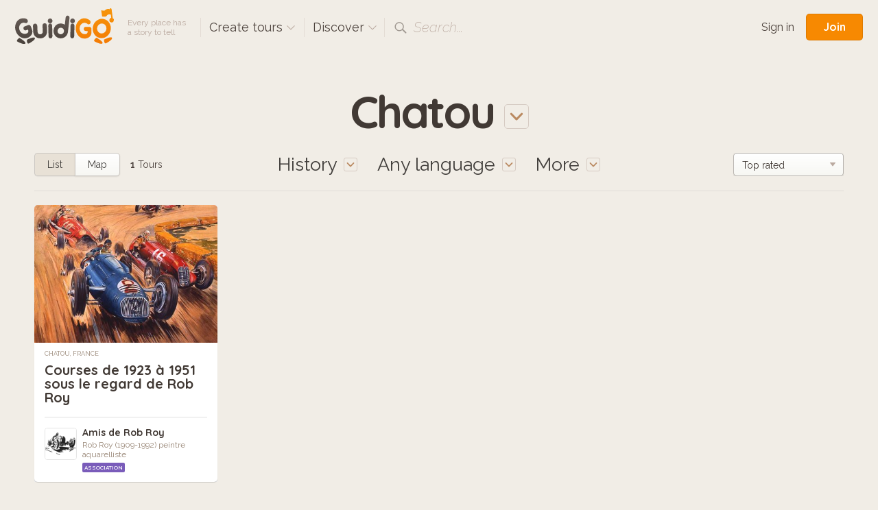

--- FILE ---
content_type: text/html; charset=utf-8
request_url: https://www.guidigo.com/discover-tours/France/Chatou/History?lg=en
body_size: 38970
content:

<!DOCTYPE html>
<html lang="en" class="no-js">
<head>
    <!-- Global site tag (gtag.js) - Google Analytics -->

    <meta charset="utf-8">
    <meta http-equiv="X-UA-Compatible" content="IE=edge,chrome=1">
    <title>Chatou, France. Audio guided tours for iPhone and Android</title>
    <meta name="viewport" content="width=device-width, initial-scale=1.0, maximum-scale=1.0, user-scalable=no" />
    <meta name="p:domain_verify" content="928e6459aa5a613a58228011cd641348" />
    <link rel="apple-touch-icon" href="/apple-touch-icon.png" />
    <meta name="apple-itunes-app" content="app-id=540673423" />
    
    <link href="/Content/css?v=gcVG5t5dRKK6oUVyQffmylxL3roXRqBMZeFfK9oe1Xg1" rel="stylesheet"/>

    

    <script src="/bundles/modernizr?v=wBEWDufH_8Md-Pbioxomt90vm6tJN2Pyy9u9zHtWsPo1"></script>


    <script>var strMessageAuthenticationRequiredForBookmark = "Please sign-in to add a tour to your favorites.";</script>

    <!--[if IE 9]>
     <link rel="stylesheet" href="/Content/ie9.css">
    <![endif]-->
    <!-- Google Tag Manager -->
    <script>
        (function (w, d, s, l, i) {
            w[l] = w[l] || []; w[l].push({
                'gtm.start':
                    new Date().getTime(), event: 'gtm.js'
            }); var f = d.getElementsByTagName(s)[0],
                j = d.createElement(s), dl = l != 'dataLayer' ? '&l=' + l : ''; j.async = true; j.src =
                    'https://www.googletagmanager.com/gtm.js?id=' + i + dl; f.parentNode.insertBefore(j, f);
        })(window, document, 'script', 'dataLayer', 'GTM-5VPKCB6');</script>
    <!-- End Google Tag Manager -->
</head>

<body class="header-shown fixed-header ">
    <!-- Google Tag Manager (noscript) -->
    <noscript>
        <iframe src="https://www.googletagmanager.com/ns.html?id=GTM-5VPKCB6"
                height="0" width="0" style="display:none;visibility:hidden"></iframe>
    </noscript>
    <!-- End Google Tag Manager (noscript) -->
        <header class="page-header group">
            <div class="page-header-full"> </div>
            <div class="site-subnav">
                <h1 class="guidigo-logo">
                    <a href="/"><img src="/Content/Images/guidigo-logo.svg" alt="GuidiGO" class="Svg"></a>
                </h1>
                <p class="slogan">
                    Every place has<br>a story to tell
                </p>
                <h4 class="ph-link ph-create">
                    <a class="po-trigger" data-popover="create-tours">Create tours <i class="icon icon-drop-small"></i></a>
                    <div class="popover" id="create-tours">
                        <h3 class="popover-title">
                            Create tours
                            <a href="#" class="popover-close">
                                <i class="icon-close"></i>
                            </a>
                        </h3>
                        <div class="create-popover-outer po-content">
                            <ul class="ph-create-menu">
                                <li><a href="/how-it-works">How it works</a></li>
                                <li><a href="/features">Features</a></li>
                                <li><a href="/interactivity-gaming">Interactivity &amp; Gaming</a></li>
                                <li><a href="/ar">Augmented Reality</a></li>
                                
                                <li><a href="/education">GuidiGO for Education</a></li>
                                <li><a href="/pricing">Plans &amp; Pricing</a></li>
                                    <li><a href="/pricing">Start now! <i class="icon icon-arrow-right"></i></a></li>
                            </ul>
                        </div> <!-- .place-popover-outer -->
                    </div> <!-- .popover -->
                </h4>
                
                <div class="ph-link ph-discover">
                    <a class="po-trigger" data-popover="popover-discover">Discover <i class="icon icon-drop-small"></i></a>
                    <div class="popover disable-scroll" id="popover-discover">
                        <div class="place-popover-outer po-content">
                            <h3 class="popover-title">
                                Discover
                                <a href="#" class="popover-close">
                                    <i class="icon-close"></i>
                                </a>
                            </h3>
                            <div class="group">
                                <aside class="place-popover-aside">
                                    <ul class="place-popover-list-big"><li><a class="choose-loc" data-city="Paris" data-country="France" data-location="Paris" href="/discover-tours/France/Paris">Paris</a></li>
<li><a class="choose-loc" data-city="London" data-country="United Kingdom" data-location="London" href="/discover-tours/United%20Kingdom/London">London</a></li>
<li><a class="choose-loc" data-city="San Francisco" data-country="United States" data-location="San Francisco" href="/discover-tours/United%20States/San%20Francisco">San Francisco</a></li>
<li><a class="choose-loc" data-city="Glasgow" data-country="United Kingdom" data-location="Glasgow" href="/discover-tours/United%20Kingdom/Glasgow">Glasgow</a></li>
<li><a class="choose-loc" data-city="Barcelona" data-country="Spain" data-location="Barcelona" href="/discover-tours/Spain/Barcelona">Barcelona</a></li>
<li><a class="choose-loc" data-city="Brussels" data-country="Belgium" data-location="Brussels" href="/discover-tours/Belgium/Brussels">Brussels</a></li>
<li><a class="choose-loc" data-city="Toronto" data-country="Canada" data-location="Toronto" href="/discover-tours/Canada/Toronto">Toronto</a></li>
</ul>
                                </aside>
                                <div class="place-popover-content">
                                    <div class="places-scroll-big places-filter-full">

                                    </div>
                                </div>
                            </div>
                        </div> <!-- .place-popover-outer -->
                    </div> <!-- .popover -->
                </div>
                
                
                <div class="ph-link ph-search">
                    <i class="icon icon-search"></i>
                    <input type="text" class="search-input dn" placeholder="Place, author…" spellcheck="false">
                    <label class="search-label">Search...</label>
                    <a href="#" class="close-search dn"><i class="icon-close-small"></i></a>
                    <div class="search-for dn">
                        <a href="" data-href="/discover-tours/all/all/all"><em>Search for:</em> <b class="search-val"></b></a>
                    </div> <!-- .search-for -->
                </div> <!-- .ph-search -->
                
            </div>
            
<div class="site-meta">
    
        <a href="/Account/Login" class="sm-link sm-sign-in">Sign in</a>
        <a href="/Account/Register" class="button-action button-join">Join</a>
</div>

        </header>
    

<div class="title-select">

    <a class="po-trigger" data-popover="popover-place"><span class="choose-loc-value">Chatou</span> <i class="icon icon-drop-big"></i></a>
    <div class="popover" id="popover-place">
        <div class="place-popover-outer po-content">
            <h3 class="popover-title">
                Places
                <a href="#" class="popover-close">
                    <i class="icon-close"></i>
                </a>
            </h3>
            <div class="group">
                <aside class="place-popover-aside">
                    <ul class="place-popover-list-big"><li><a class="choose-loc" data-city="Paris" data-country="France" data-location="Paris" href="/discover-tours/France/Paris">Paris</a></li>
<li><a class="choose-loc" data-city="London" data-country="United Kingdom" data-location="London" href="/discover-tours/United%20Kingdom/London">London</a></li>
<li><a class="choose-loc" data-city="San Francisco" data-country="United States" data-location="San Francisco" href="/discover-tours/United%20States/San%20Francisco">San Francisco</a></li>
<li><a class="choose-loc" data-city="Glasgow" data-country="United Kingdom" data-location="Glasgow" href="/discover-tours/United%20Kingdom/Glasgow">Glasgow</a></li>
<li><a class="choose-loc" data-city="Barcelona" data-country="Spain" data-location="Barcelona" href="/discover-tours/Spain/Barcelona">Barcelona</a></li>
<li><a class="choose-loc" data-city="Brussels" data-country="Belgium" data-location="Brussels" href="/discover-tours/Belgium/Brussels">Brussels</a></li>
<li><a class="choose-loc" data-city="Toronto" data-country="Canada" data-location="Toronto" href="/discover-tours/Canada/Toronto">Toronto</a></li>
</ul>
                </aside>
                <div class="place-popover-content">
                    <div class="places-filter-linked">
                        <div class="places-scroll nano">
                            

<div class="scroll-content">
    <ul class="place-popover-list">

        <li>
            <a href="/discover-tours/all/all/History">Worldwide</a>
            
        </li>
    </ul>

</div> <!-- .scroll-content -->
                        </div> <!-- .places-scroll -->
                    </div>
                </div> <!-- .place-popover-content -->
            </div>
        </div> <!-- .place-popover-outer -->
    </div> <!-- .popover -->
</div> <!-- .title-select -->
<div class="content">
    <div class="tour-view-controls group">
        
<div class="tvc-main">
    <div class="subtitle-select subtitle-select-topics">
        <a class="po-trigger" data-popover="popover-topics"><span class="choose-topic-value">History</span> <i class="icon icon-drop-big"></i></a>
        <div class="popover" id="popover-topics">
            <div class="topics-popover-outer po-content">
                <h3 class="popover-title">
                    Topics
                    <a href="#" class="popover-close">
                        <i class="icon-close"></i>
                    </a>
                </h3>
                <ul class="topics-popover-list"></ul>
            </div> <!-- .place-popover-outer -->
        </div> <!-- .popover -->
    </div> <!-- .subtitle-select -->
    <div class="subtitle-select subtitle-select-lang">
        <a class="po-trigger" data-popover="popover-languages"><span class="check-lang-value" id="check-lang-value" data-default="Any language">Any language</span> <i class="icon icon-drop-big"></i></a>
        <div class="popover" id="popover-languages">
            <div class="languages-popover-outer po-content">
                <h3 class="popover-title">
                    Languages
                    <a href="#" class="popover-close">
                        <i class="icon-close"></i>
                    </a>
                </h3>
                <ul class="languages-popover-list"></ul>
            </div> <!-- .place-popover-outer -->
        </div> <!-- .popover -->
    </div> <!-- .subtitle-select -->
    <div class="subtitle-select subtitle-select-more">
        <a class="po-trigger po-trigger-more" data-popover="popover-filters">More <i class="icon icon-drop-big"></i></a>
        <div class="popover" id="popover-filters">
            <div class="filters-popover-outer po-content">
                <h3 class="popover-title">
                    More filters
                    <a href="#" class="popover-close">
                        <i class="icon-close"></i>
                    </a>
                </h3>
                
                <div class="filter-container filter-uno">
                    <input type="checkbox" id="check-interactive" name="interactive" >
                    <label for="check-interactive"><span class="icon-checkmark"></span>Only game tours</label>
                    <p class="filter-desc">
                        trivia quiz, treasure hunt...
                    </p>
                </div> <!-- .filter-container -->
                <div class="filter-container">
                    <input type="checkbox" id="check-audio" name="check-audio" >
                    <label for="check-audio"><span class="icon-checkmark"></span>Only audio tours</label>
                </div> <!-- .filter-container -->

                <div class="filter-container">
                    <p class="dur-default">Duration: <b><span class="dur-value">8</span> hours</b> max</p>
                    <p class="dur-more dn">Duration: <b>All</b></p>
                    <div class="noUiSlider slider-duration" data-value="0"></div>
                </div> <!-- .filter-container -->
                <div class="filter-container">
                    <p class="len-default">Length: <b><span class="len-value">6</span>km</b> max</p>
                    <p class="len-more dn">Length: <b>All</b></p>
                    <div class="noUiSlider slider-length" data-value="0"></div>
                </div> <!-- .filter-container -->
            </div> <!-- .place-popover-outer -->
        </div> <!-- .popover -->
    </div> <!-- .subtitle-select -->
</div> <!-- .tvc-main -->
<aside class="tvc-aside">

    <div class="tvc-meta">
        <div class="list-map-switch">
            <a  class="lm-switch lm-switch-left lm-switch-list lm-switch-selected"><em>List</em></a>
            <a href=/discover-tours-map/France/Chatou/History/all class="lm-switch lm-switch-map lm-switch-right  "><em>Map</em></a>
        </div> <!-- .list-map-switch -->
            <p class="tour-items-results">
                <b>1</b> Tours
            </p>
    </div> <!-- .tvc-meta -->
    <div class="tour-items-sort">
            <div class="selectbox">
                <select id="order-by">
                        <option value="latest" >Latest</option>
                        <option value="rating" selected>Top rated</option>
                        <option value="downloads" >Most downloaded</option>
                </select>
            </div>

    </div> <!-- .tour-items-sort -->
</aside> <!-- .tvc-aside -->

    </div> <!-- .tour-view-controls -->
</div> <!-- .content -->
<section class="content">
    <div class="group grid4 tour-items">
            <div class="col">
        <div itemtype="http://schema.org/Product" itemscope class="tour-item" data-tourid="HNPshD2kNuw">
    <div style="display:none">
        <span itemprop="image">https://guidigo.blob.core.windows.net/studio-tour-publish/thumb5eb763cd-3b2a-4f1d-b807-5b2ad726865acover-428px.jpg?sv=2015-12-11&amp;sr=c&amp;sig=hYjSLFPcedL6YQ5f7wllyehmhr%2FAmKdWHEiAwpnd%2FRg%3D&amp;se=2026-01-17T03%3A01%3A02Z&amp;sp=r</span>
        <span itemprop="name">Courses de  1923 &#224; 1951  sous le regard de Rob Roy</span>
        <span itemprop="description">Pour la premi&#232;re fois depuis le d&#233;c&#232;s de l’artiste, la ville de Chatou rend un hommage &#224; Robert de la Riviere qui s’est install&#233;  &#224; Chatou avec sa famille en 1936 ; ses enfants nous pr&#233;sente une r&#233;tro...</span>

        <span itemprop="offers" itemtype="http://schema.org/Offer" itemscope>
            <meta itemprop="priceCurrency" content="USD" />
            <meta itemprop="price" content="0" />
            
        </span>
    </div>
    <div class="tour-img" href="/Tour/France/Chatou/Courses-de-1923-a-1951-sous-le-regard-de-Rob-Roy/HNPshD2kNuw">
        
        <img src="[data-uri]"
             data-src="https://guidigo.blob.core.windows.net/studio-tour-publish/thumb5eb763cd-3b2a-4f1d-b807-5b2ad726865acover-428px.jpg?sv=2015-12-11&amp;sr=c&amp;sig=gVzjH%2Fb%2F5LxF8wUJWWWw5Gadfe%2Fon%2Bzo9VnIDfFIbgg%3D&amp;se=2026-01-17T03%3A01%3A03Z&amp;sp=r"
             class="postload-img">
            <a href="#" class="tim-open">i</a>
        <div class="tour-item-badges">
            <br>
        </div> <!-- .tour-item-badges -->
            <div class="tour-item-meta">
                    <div class="tim-stats">
                        <span class="rating awaiting-rating" data-score="0"></span>
                        <span class="tim-price">Free</span>
                        
                        <a href="#" class="tim-close"><i class="icon icon-close"></i></a>
                    </div>
                    <div class="tim-desc">
                        <p>
                            Pour la première fois depuis le décès de l’artiste, la ville de Chatou rend un hommage à Robert de la Riviere qui s’est installé  à Chatou avec sa famille en 1936 ; ses enfants nou...
                        </p>
                    </div>
                    <div class="tim-action">
                        <a href="#" class="tim-fav"><i class="icon icon-heart"></i></a>
                    </div>
            </div> <!-- .tour-item-meta -->



    </div>
    <a href="/discover-tours/France/Chatou/all/fr" class="tour-loc">
        Chatou, France
    </a>
    <h3 class="tour-title">
        <a href="/Tour/France/Chatou/Courses-de-1923-a-1951-sous-le-regard-de-Rob-Roy/HNPshD2kNuw" itemprop="url">Courses de  1923 &#224; 1951  sous le regard de Rob Roy</a>
    </h3>
    <aside class="tour-author group" itemprop="author" itemscope itemtype="http://schema.org/Person">
        <span itemprop="name" style="display:none">Amis de Rob Roy </span>

        <a href="/author/Amis-de-Rob-Roy/YUa7dArJCcLQDBAYim-0vYHIEK6pCc2TekIXnUSwSjbz_ftaYAQK4A" class="author-img">
            <img src="https://guidigo.blob.core.windows.net/studio-tour-publish/author-picf9e98f04-c365-4ace-a5bc-b3fd4ea2f6bdthumb-60px.jpg?sv=2015-12-11&amp;sr=c&amp;sig=gVzjH%2Fb%2F5LxF8wUJWWWw5Gadfe%2Fon%2Bzo9VnIDfFIbgg%3D&amp;se=2026-01-17T03%3A01%3A03Z&amp;sp=r" alt="" itemprop="image">
            
        </a>
        <div class="author-desc">
            <h4><a href="/author/Amis-de-Rob-Roy/YUa7dArJCcLQDBAYim-0vYHIEK6pCc2TekIXnUSwSjbz_ftaYAQK4A" itemprop="url">Amis de Rob Roy </a></h4>
            <p class="author-desc-text" itemprop="description">
                Rob Roy (1909-1992)     peintre aquarelliste   
            </p>
            <span class="a-label a-label-publisher" style="background-color:#7A5CBA">
                Association
            </span>
        </div>
    </aside> <!-- .tour-author -->
</div> <!-- .tour-item -->
    </div>

    </div> <!-- .grid -->
</section>
<div class="content cont-cent cont-showmore">
    <a class="big-btn load-more-btn" style=display:none;>Show more</a>
    <img src="/Content/Images/preload.gif" class="load-more dn" />
</div>


    
<footer class="site-footer">
    <div class="site-footer-main" id="footer">
        <div class="content-footer group">
            <div class="reinvented group">
                <img src="/Content/Images/reinvented-img.png" alt="" class="reinvented-img">
                <div class="reinvented-desc">
                    <h3 class="reinvented-title">Visitor Experience, reinvented.</h3>
                    <p class="reinvented-text">Download and follow immersive tours and games</p>
                    <div class="re-store-icons">
                        <a href="https://itunes.apple.com/app/guidigo/id540673423?mt=8" target="_blank"><img src="/Content/Images/app-store.png" alt="iPhone app, iPad app"></a>
                        <a href="https://play.google.com/store/apps/details?id=com.guidigo" target="_blank"><img src="/Content/Images/google-play.png" alt="Android app"></a>
                        
                    </div>
                </div> <!-- .reinvented-desc -->
            </div> <!-- .reinvented -->
            <div class="footer-main-links">
                <div class="fml-1-3">
                    <h3 class="fml-title">Popular</h3>
                    <ul><li><a class="choose-loc" data-city="Paris" data-country="France" data-location="Paris" href="/discover-tours/France/Paris">Paris</a></li>
<li><a class="choose-loc" data-city="London" data-country="United Kingdom" data-location="London" href="/discover-tours/United%20Kingdom/London">London</a></li>
<li><a class="choose-loc" data-city="San Francisco" data-country="United States" data-location="San Francisco" href="/discover-tours/United%20States/San%20Francisco">San Francisco</a></li>
<li><a class="choose-loc" data-city="Glasgow" data-country="United Kingdom" data-location="Glasgow" href="/discover-tours/United%20Kingdom/Glasgow">Glasgow</a></li>
<li><a class="choose-loc" data-city="Barcelona" data-country="Spain" data-location="Barcelona" href="/discover-tours/Spain/Barcelona">Barcelona</a></li>
<li><a class="choose-loc" data-city="Brussels" data-country="Belgium" data-location="Brussels" href="/discover-tours/Belgium/Brussels">Brussels</a></li>
<li><a class="choose-loc" data-city="Toronto" data-country="Canada" data-location="Toronto" href="/discover-tours/Canada/Toronto">Toronto</a></li>
</ul>
                </div>
                <div class="fml-1-3">
                    <h3 class="fml-title">Rankings</h3>
                    <ul>
                        <li><a href="/discover-tours/all/all/all?order=downloads">Most downloaded</a></li>
                        
                        <li><a href="/discover-tours/all/all/all?order=latest">Latest</a></li>
                        <li><a href="/discover-tours/all/all/all?order=rating">Top rated</a></li>
                        
                        <li><a href="/discover-tours/all/all/all?onlyFree=True">Free tours</a></li>
                        <li><a href="/discover-tours/all/all/all">All tours</a></li>
                    </ul>
                </div>
                <div class='fml-1-3'>
                <h3 class='fml-title'>Topics</h3>
                <ul>
                    <li><a href='/discover-tours'>Any topic</a></li>
                    <li><a href='/discover-tours/all/all/History' class='choose-topic'>History</a></li>
<li><a href='/discover-tours/all/all/Arts' class='choose-topic'>Arts</a></li>
<li><a href='/discover-tours/all/all/Kids%C2%A0-Families' class='choose-topic'>Kids & Families</a></li>
<li><a href='/discover-tours/all/all/Life-Style' class='choose-topic'>Life Style</a></li>
<li><a href='/discover-tours/all/all/Nature' class='choose-topic'>Nature</a></li>

                </ul>
            </div>
            </div>
        </div> <!-- .site-footer-content -->
    </div>
    <div class="site-footer-meta">
        <div class="content-footer-meta group">
            <div class="guidigo-logo-small">
                <a href="/">
                    <img src="/Content/Images/guidigo-logo-small.svg" alt="GuidiGO">
                </a>
                <div class="fmi-social">
                    <h4 class="fmi-title">Follow GuidiGO</h4>
                    <div class="social-links group">
                        <a href="https://twitter.com/guidigo_app" target="_blank"><img src="/Content/Images/twitter.png" alt="Twitter"></a>
                        
                        <a href="http://blog.guidigo.com/" target="_blank"><img src="/Content/Images/wordpress.png" alt="Blog"></a>
                        

                    </div>
                </div>

            </div>
            <div class="footer-meta-info group">
                <div class="fmi-meta-links group">
                    <div class="fmi-1-3">
                        <h4 class="fmi-title">Experience</h4>
                        <ul>
                            
                            <li><a href="/discover-tours/all/all/all">Discover tours</a></li>
                            
                            
                            <li><a href="/authors">Authors</a></li>
                            
                        </ul>
                    </div>
                    <div class="fmi-1-3 fmi-publish">
                        <h4 class="fmi-title">Publish</h4>
                        <ul>
                            
                            <li><a href="/how-it-works">How it works</a></li>
                            <li><a href="/features">Features</a></li>
                            <li><a href="/interactivity-gaming">Interactivity &amp; Gaming</a></li>
                            <li><a href="/ar">Augmented Reality</a></li>
                            
                            <li><a href="/pricing">Plans &amp; Pricing</a></li>
                        </ul>
                    </div>
                    <div class="fmi-1-3">
                        <h4 class="fmi-title">Info</h4>
                        <ul>
                            <li><a href="/about-us">About GuidiGO</a></li>
                            <li><a href="/education">Education</a></li>
                            <li><a href="http://blog.guidigo.com/blog/category/news/" target="_blank">Press</a></li>
                            <li><a href="/guidelines">Community Guidelines</a></li>
                            <li><a href="/terms">Terms &amp; Conditions</a></li>
                            <li><a href="/privacy">Privacy Policy</a></li>
                            <li><a href="/Contact">Contact us</a></li>
                        </ul>
                    </div>
                </div> <!-- .fmi-meta-links -->
                <div class="fmi-social">
                    <h4 class="fmi-title">Our Other Brands</h4>
                    <div style="" class="footer-senar-link"><a href="https://www.senar.io/" target="_blank">senar.io</a>: Training in mobile AR</div>
                    <div style="" class="footer-senar-link"><a href="https://www.frameit.ar/" target="_blank">frameit.ar</a>: Artwork Preview in Mobile AR</div>
                </div>
            </div> <!--.footer-meta-info -->
            <div class="footer-copy">
                <div class="fc-labels">
                    <div class="fc-selects">
                        <div class="selectbox">
                            <select id="language-site" name="language-site"><option selected="selected" value="en">English</option>
<option value="fr">Fran&#231;ais</option>
</select>
                        </div>
                        
                    </div> <!-- .fc-selects -->
                    <p>
                        Copyright &copy; 2012-2026 GuidiGO, Inc.<br>GuidiGO mark is a registered trademark of GuidiGO.<br>All rights reserved.
                    </p>
                    <p style="display:none">
                        <a href="/fr">fr</a> -
                        <a href="/en">en</a>
                    </p>
                </div> <!-- .fc-labels -->
            </div> <!-- .footer-copy -->
        </div> <!-- .content-footer-meta -->
    </div> <!-- .site-footer-meta -->
</footer>



    <div class="alert-box-container alert-box-container-unobtrusive">
        <div class="alert-box">

        </div>
    </div>

    <div class="loading-msg-container-center dn">

        <div class="loading-msg">
            <img src="/Content/Images/working.gif" alt=""> Working…
        </div>

    </div>


    
    <script>
        var guidigo = {
            baseUrl: '/',
            imageUrl: function (image, size, type) {
                return '/Image/DownloadImageForDevice/' + image + "/" + (!type ? "thumb" : "temp") + "/" + size;
            }
        }
    </script>

    <script src="//ajax.googleapis.com/ajax/libs/jquery/1.9.1/jquery.min.js"></script>
    <script>window.jQuery || document.write('<script src="/Scripts/vendor/jquery-1.9.1.min.js"><\/script>')</script>
    <script>
        $.browser = { msie: (navigator.appName == 'Microsoft Internet Explorer') ? true : false }
    </script>
    <script src="/bundles/plugins?v=pu2u3wetQ4ro06cqu4KVSZiode_y9IBp6R0kXSCMByw1"></script>
<script src="/Scripts/plugins/froogaloop2.min.js"></script>
<script src="/Scripts/plugins/media.match.min.js"></script>
<script src="/Scripts/plugins/jquery.cycle2.min.js"></script>
<script src="/Scripts/plugins/jquery.nanoscroller.min.js"></script>
<script src="/Scripts/plugins/owl.carousel.min.js"></script>
<script src="/Scripts/plugins/jquery.nouislider.min.js"></script>
<script src="/Scripts/plugins/enquire.min.js"></script>
<script src="/Scripts/plugins/jquery.raty.min.js"></script>
<script src="/Scripts/plugins/waypoints.min.js"></script>
<script src="/Scripts/plugins/typeahead.js"></script>
<script src="/Scripts/plugins/hogan.js"></script>


    <script>

        guidigo.ratyOptions = {
            score: function () {
                return $(this).attr('data-score');
            },
            path: '/Content/Images',
            half: true,
            size: 16,
            readOnly: true,
            starHalf: 'star-half.svg',
            starOff: 'star-off.svg',
            starOn: 'star-on.svg',
            hints: ['', '', '', '', ''],
            space: false
        };

        $(function () {
            $.ajaxSetup({
                cache: false,
                async: true
            });
            $.get('/Discover/Places', { lang: 'all' }, function (result) {
                $(".places-filter-full")
                    .html(result)
                    .addClass("nano")
                    .nanoScroller({
                        alwaysVisible: true,
                        preventPageScrolling: true,
                        iOSNativeScrolling: true
                    });
            });
            $("#currency-site").change(function () {
                $.post('/Account/UpdateCurrency', { currency: $(this).val() }).done(function (json) {
                    if (json === true) {
                        window.scrollTo(0, 0);
                        location.reload();
                    }
                });
            });

            $("#language-site").change(function () {
                var lang = $(this).val();
                $.post('/Account/UpdateLanguage', { lang: $(this).val() }).done(function (json) {
                    if (json === true) {
                        window.scrollTo(0, 0);
                        if (window.location.search.indexOf("lg=") > -1) {
                            insertParam("lg", lang);
                        } else {
                            location.reload();
                        }


                        //
                    }
                });
            });
            function insertParam(key, value) {
                key = encodeURI(key); value = encodeURI(value);

                var kvp = document.location.search.substr(1).split('&');

                var i = kvp.length; var x; while (i--) {
                    x = kvp[i].split('=');

                    if (x[0] == key) {
                        x[1] = value;
                        kvp[i] = x.join('=');
                        break;
                    }
                }

                if (i < 0) { kvp[kvp.length] = [key, value].join('='); }

                //this will reload the page, it's likely better to store this until finished
                document.location.search = kvp.join('&');
            }

        });
    </script>
    
    <script>var strDiscoverNoSearchResult = "No results matched your search.";</script>


    <script src="/bundles/discover-index?v=S9zJlxuF8BSdMmiJ5225EwQn-aMyW7ncKxD-nhatLbY1"></script>

    <script>
        var guidigo = guidigo || {};
        guidigo.discoverMode = "list";
        guidigo.dataUrl = '/Discover/GridData';
        guidigo.url = '/discover-tours';

        guidigo.savedParams = {"country":"France","city":"Chatou","topic":"History","start":"0","itemsPerPage":"12","order":"rating","lang":"all","q":"","onlyFree":"False","onlyInteractive":"False","maxDistance":"0","maxDuration":"0"};
        guidigo.tourCount = 1;
        
        var _inCallback = false;
        var _withReset = false;
        var _scrollLoading = false;
        var loadGrid = function (params) {
            $.extend(guidigo.savedParams, params);
            //showLoading();
            if(guidigo.xhr)
                guidigo.xhr.abort();

            if(!_scrollLoading || _withReset)
                showLoading();
            guidigo.xhr = $.get(guidigo.dataUrl, guidigo.savedParams).done(function (rows, status, xhr) {
                hideLoading();
                _inCallback = false;
                if(!rows || rows.trim() == ""){
                    $(".load-more").hide();
                    if(_withReset){
                        $(".tour-items").html(strDiscoverNoSearchResult);
                    }
                    //$(window).unbind("guidigo.scroll");
                    return;
                }
//                $(document).attr("title", xhr.getResponseHeader('X-Page-Title'))
//                window.document.title = escape();
                guidigo.tourCount = Math.floor(xhr.getResponseHeader('X-Total-Row-Count'));

                if(_withReset){
                    $(".tour-items").html(rows);
                    loadFilters();
                    _withReset = false;
                    _scrollLoading = false;

                }else{
                    $(".tour-items").append(rows);
                }

                $(".tour-items-results b").html(guidigo.tourCount);
                debugger;
                bindTourCover($(".tour-items"));
                if( guidigo.savedParams.start + guidigo.savedParams.itemsPerPage > guidigo.tourCount){
                    $(".load-more").hide();

                    if(!_scrollLoading){
                        $(".load-more-btn").hide();
                    }
                }else{
                    if(!_scrollLoading){
                        $(".load-more-btn").show();
                        $(".load-more").hide();
                    }
                }
                changeUrl();
            });

        };

        
        var changeUrl = function () {
            var url = ([
                guidigo.baseUrl + "discover-tours",
                getCurrentUrlParameters()
            ]).join("/");


            //history.pushState(savedParams, window.title + " page:" + pageIndex , url);
            if (!$.fn.deepEquals(history.state, guidigo.savedParams)) {
                if (document.location.search) {
                    history.pushState(guidigo.savedParams, window.title, url);
                } else {
                    history.replaceState(guidigo.savedParams, window.title, url);
                }
            }
        }


        $(function () {
            $("body")
                .removeClass("header-shown");
                //.addClass("");

            //$(".load-more-btn").click(function (e) {
            //    e.preventDefault();
            //    $(this).hide();
            //    $(".load-more").show();
            //    _scrollLoading = true;
            //    loadPage();
            //});


            //$(window).bind("scroll.guidigo",function () {
            //    debugger;
            //    if (!_scrollLoading)
            //        return;

                
            //    if ($(window).scrollTop() + $(window).height() >= $(".load-more").offset().top) {
            //        loadPage();
            //    }
            //});


            //function loadPage() {
            //    if (!_inCallback) {
            //        _inCallback = true;
            //        debugger;
            //        loadGrid({ start: (parseInt(guidigo.savedParams.start) + parseInt(guidigo.savedParams.itemsPerPage))  });
            //    }
            //}

            $(".lm-switch-map").bind("click", function(e){
                var url = [
                        guidigo.baseUrl + "discover-tours-map",
                        getCurrentUrlParameters()
                    ];

                location = url.join("/");

                return false;
            });
            loadFilters();

            bindTourCover($(".tour-items"));
        });


    </script>

</body>
</html>


--- FILE ---
content_type: text/html; charset=utf-8
request_url: https://www.guidigo.com/Discover/Langs?country=France&city=Chatou&topic=History&start=0&itemsPerPage=12&order=rating&lang=all&q=&onlyFree=False&onlyInteractive=False&maxDistance=0&maxDuration=0&_=1768532463940
body_size: -103
content:



    <li>
        <input type="checkbox" id="fr" name="check-lang" data-lang-short="fr" data-lang-long="Fran&#231;ais" >
        <label for="fr"><span class="icon-checkmark"></span>Fran&#231;ais</label>
    </li>
